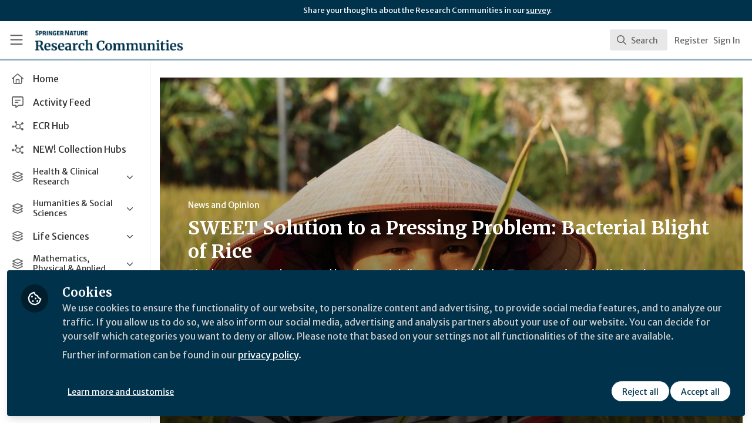

--- FILE ---
content_type: application/javascript
request_url: https://communities.springernature.com/vite/assets/Org-DiF2hTaK.js
body_size: -487
content:
import{j as e}from"./Author-BjG_zV1W.js";import{c as i}from"./cloudflare-image-compression-CWBc8szR.js";import{N as c}from"./combobox-BLTbT12k.js";import"./index-5SMOas9j.js";import"./_commonjsHelpers-C4iS2aBk.js";function j({org:a,result:t}){const{id:o,name:s,profile:r,imageUrl:l}=a,m=n=>i(n,{width:220});return e.jsx(c,{value:t,className:"cursor-pointer select-none px-4 py-2 hover:bg-gray-50",children:e.jsxs("div",{className:"flex items-center",children:[e.jsx("div",{className:"tf-rounded h-10 w-10 flex-none overflow-hidden bg-gray-200",children:l&&e.jsx("img",{src:m(l),alt:s,className:"h-full w-full object-cover object-center"})}),e.jsxs("span",{className:"ml-3 flex-1",children:[e.jsx("span",{className:"text-sm font-medium line-clamp-2",title:s,children:s}),r&&e.jsx("div",{className:"text-xs text-gray-500 line-clamp-1",children:r})]})]})},o)}export{j as C};


--- FILE ---
content_type: application/javascript
request_url: https://communities.springernature.com/vite/assets/CommandPalette-M2uQB22Q.js
body_size: 5255
content:
import{j as S}from"./Author-BjG_zV1W.js";import{u as Ke}from"./useCommandPaletteSearch-CJu-COf5.js";import{u as Ve}from"./useKeyboardShortcuts-DLyZcWL1.js";import{g as Ge}from"./searchUtils-CtQ_BGy3.js";import{S as Qe}from"./SearchInput-CYY7WNql.js";import{S as We}from"./SearchResults-BevJ3nxi.js";import{S as Xe}from"./SearchResultRenderer-BxS3E-rX.js";import{C as Ze}from"./NoResults-CqyOKRXO.js";import{C as Je}from"./EmptyState--QkNy5WO.js";import{R as m,r as o}from"./index-5SMOas9j.js";import{I as Ee,E as De,o as _e,n as A,f as ve,s as ge,a as et,t as X,b as $e,c as y,d as tt,K as N,y as z,l as oe,e as ae,u as J,g as Z,T as L,p as Ie,L as U,m as Fe,h as I,i as rt,j as Ne,k as Re,q as Se,r as he,v as ue,w as k,O as we,A as B,x as nt,z as lt,R as at,C as ot,D as ut,F as it,H as st,G as ct,J as dt,M as ft,S as mt,P as pt,Q as ht,U as vt,W as gt,X as wt,Y as xe,Z as bt,_ as Et,$ as $t}from"./combobox-BLTbT12k.js";import"./queries-BJw_VX_-.js";import"./parser-Bix0bVIi.js";import"./_commonjsHelpers-C4iS2aBk.js";import"./visitor-fDJDJ0EJ.js";import"./SearchIcon-DNwsdJsD.js";import"./ViewAll-RvkfH1Be.js";import"./Content-GR_kbv58.js";import"./cloudflare-image-compression-CWBc8szR.js";import"./User-B64RsnQL.js";import"./Org-DiF2hTaK.js";import"./Discussion-BZboYQqh.js";import"./ThirdPartyResources-cL2eWluX.js";import"./Event-C6VrDpqj.js";import"./Room-CSUpgaU4.js";import"./Course-wVke63pw.js";let Ft=o.createContext(()=>{});function yt({value:e,children:t}){return m.createElement(Ft.Provider,{value:e},t)}function Tt(e,t=typeof document<"u"?document.defaultView:null,r){let n=Ee(e,"escape");De(t,"keydown",a=>{n&&(a.defaultPrevented||a.key===_e.Escape&&r(a))})}function Ct(){var e;let[t]=o.useState(()=>typeof window<"u"&&typeof window.matchMedia=="function"?window.matchMedia("(pointer: coarse)"):null),[r,n]=o.useState((e=t==null?void 0:t.matches)!=null?e:!1);return A(()=>{if(!t)return;function a(s){n(s.matches)}return t.addEventListener("change",a),()=>t.removeEventListener("change",a)},[t]),r}function Rt({defaultContainers:e=[],portals:t,mainTreeNode:r}={}){let n=$e(r),a=y(()=>{var s,i;let u=[];for(let l of e)l!==null&&(X(l)?u.push(l):"current"in l&&X(l.current)&&u.push(l.current));if(t!=null&&t.current)for(let l of t.current)u.push(l);for(let l of(s=n==null?void 0:n.querySelectorAll("html > *, body > *"))!=null?s:[])l!==document.body&&l!==document.head&&X(l)&&l.id!=="headlessui-portal-root"&&(r&&(l.contains(r)||l.contains((i=r==null?void 0:r.getRootNode())==null?void 0:i.host))||u.some(c=>l.contains(c))||u.push(l));return u});return{resolveContainers:a,contains:y(s=>a().some(i=>i.contains(s)))}}let je=o.createContext(null);function Pe({children:e,node:t}){let[r,n]=o.useState(null),a=Le(t??r);return m.createElement(je.Provider,{value:a},e,a===null&&m.createElement(ve,{features:ge.Hidden,ref:s=>{var i,u;if(s){for(let l of(u=(i=et(s))==null?void 0:i.querySelectorAll("html > *, body > *"))!=null?u:[])if(l!==document.body&&l!==document.head&&X(l)&&l!=null&&l.contains(s)){n(l);break}}}}))}function Le(e=null){var t;return(t=o.useContext(je))!=null?t:e}function ye(){let e=o.useRef(!1);return A(()=>(e.current=!0,()=>{e.current=!1}),[]),e}var W=(e=>(e[e.Forwards=0]="Forwards",e[e.Backwards=1]="Backwards",e))(W||{});function St(){let e=o.useRef(0);return tt(!0,"keydown",t=>{t.key==="Tab"&&(e.current=t.shiftKey?1:0)},!0),e}function Ae(e){if(!e)return new Set;if(typeof e=="function")return new Set(e());let t=new Set;for(let r of e.current)X(r.current)&&t.add(r.current);return t}let xt="div";var H=(e=>(e[e.None=0]="None",e[e.InitialFocus=1]="InitialFocus",e[e.TabLock=2]="TabLock",e[e.FocusLock=4]="FocusLock",e[e.RestoreFocus=8]="RestoreFocus",e[e.AutoFocus=16]="AutoFocus",e))(H||{});function Pt(e,t){let r=o.useRef(null),n=z(r,t),{initialFocus:a,initialFocusFallback:s,containers:i,features:u=15,...l}=e;oe()||(u=0);let c=$e(r);Nt(u,{ownerDocument:c});let d=jt(u,{ownerDocument:c,container:r,initialFocus:a,initialFocusFallback:s});Lt(u,{ownerDocument:c,container:r,containers:i,previousActiveElement:d});let $=St(),T=y(E=>{if(!ae(r.current))return;let w=r.current;(b=>b())(()=>{J($.current,{[W.Forwards]:()=>{Z(w,L.First,{skipElements:[E.relatedTarget,s]})},[W.Backwards]:()=>{Z(w,L.Last,{skipElements:[E.relatedTarget,s]})}})})}),h=Ee(!!(u&2),"focus-trap#tab-lock"),f=Ie(),g=o.useRef(!1),v={ref:n,onKeyDown(E){E.key=="Tab"&&(g.current=!0,f.requestAnimationFrame(()=>{g.current=!1}))},onBlur(E){if(!(u&4))return;let w=Ae(i);ae(r.current)&&w.add(r.current);let b=E.relatedTarget;Se(b)&&b.dataset.headlessuiFocusGuard!=="true"&&(Oe(w,b)||(g.current?Z(r.current,J($.current,{[W.Forwards]:()=>L.Next,[W.Backwards]:()=>L.Previous})|L.WrapAround,{relativeTo:E.target}):Se(E.target)&&I(E.target)))}},F=U();return m.createElement(m.Fragment,null,h&&m.createElement(ve,{as:"button",type:"button","data-headlessui-focus-guard":!0,onFocus:T,features:ge.Focusable}),F({ourProps:v,theirProps:l,defaultTag:xt,name:"FocusTrap"}),h&&m.createElement(ve,{as:"button",type:"button","data-headlessui-focus-guard":!0,onFocus:T,features:ge.Focusable}))}let kt=N(Pt),Dt=Object.assign(kt,{features:H});function It(e=!0){let t=o.useRef(he.slice());return Fe(([r],[n])=>{n===!0&&r===!1&&Ne(()=>{t.current.splice(0)}),n===!1&&r===!0&&(t.current=he.slice())},[e,he,t]),y(()=>{var r;return(r=t.current.find(n=>n!=null&&n.isConnected))!=null?r:null})}function Nt(e,{ownerDocument:t}){let r=!!(e&8),n=It(r);Fe(()=>{r||(t==null?void 0:t.activeElement)===(t==null?void 0:t.body)&&I(n())},[r]),rt(()=>{r&&I(n())})}function jt(e,{ownerDocument:t,container:r,initialFocus:n,initialFocusFallback:a}){let s=o.useRef(null),i=Ee(!!(e&1),"focus-trap#initial-focus"),u=ye();return Fe(()=>{if(e===0)return;if(!i){a!=null&&a.current&&I(a.current);return}let l=r.current;l&&Ne(()=>{if(!u.current)return;let c=t==null?void 0:t.activeElement;if(n!=null&&n.current){if((n==null?void 0:n.current)===c){s.current=c;return}}else if(l.contains(c)){s.current=c;return}if(n!=null&&n.current)I(n.current);else{if(e&16){if(Z(l,L.First|L.AutoFocus)!==Re.Error)return}else if(Z(l,L.First)!==Re.Error)return;if(a!=null&&a.current&&(I(a.current),(t==null?void 0:t.activeElement)===a.current))return;console.warn("There are no focusable elements inside the <FocusTrap />")}s.current=t==null?void 0:t.activeElement})},[a,i,e]),s}function Lt(e,{ownerDocument:t,container:r,containers:n,previousActiveElement:a}){let s=ye(),i=!!(e&4);De(t==null?void 0:t.defaultView,"focus",u=>{if(!i||!s.current)return;let l=Ae(n);ae(r.current)&&l.add(r.current);let c=a.current;if(!c)return;let d=u.target;ae(d)?Oe(l,d)?(a.current=d,I(d)):(u.preventDefault(),u.stopPropagation(),I(c)):I(a.current)},!0)}function Oe(e,t){for(let r of e)if(r.contains(t))return!0;return!1}function Me(e){var t;return!!(e.enter||e.enterFrom||e.enterTo||e.leave||e.leaveFrom||e.leaveTo)||((t=e.as)!=null?t:Be)!==o.Fragment||m.Children.count(e.children)===1}let ie=o.createContext(null);ie.displayName="TransitionContext";var At=(e=>(e.Visible="visible",e.Hidden="hidden",e))(At||{});function Ot(){let e=o.useContext(ie);if(e===null)throw new Error("A <Transition.Child /> is used but it is missing a parent <Transition /> or <Transition.Root />.");return e}function Mt(){let e=o.useContext(se);if(e===null)throw new Error("A <Transition.Child /> is used but it is missing a parent <Transition /> or <Transition.Root />.");return e}let se=o.createContext(null);se.displayName="NestingContext";function ce(e){return"children"in e?ce(e.children):e.current.filter(({el:t})=>t.current!==null).filter(({state:t})=>t==="visible").length>0}function He(e,t){let r=it(e),n=o.useRef([]),a=ye(),s=Ie(),i=y((h,f=B.Hidden)=>{let g=n.current.findIndex(({el:v})=>v===h);g!==-1&&(J(f,{[B.Unmount](){n.current.splice(g,1)},[B.Hidden](){n.current[g].state="hidden"}}),s.microTask(()=>{var v;!ce(n)&&a.current&&((v=r.current)==null||v.call(r))}))}),u=y(h=>{let f=n.current.find(({el:g})=>g===h);return f?f.state!=="visible"&&(f.state="visible"):n.current.push({el:h,state:"visible"}),()=>i(h,B.Unmount)}),l=o.useRef([]),c=o.useRef(Promise.resolve()),d=o.useRef({enter:[],leave:[]}),$=y((h,f,g)=>{l.current.splice(0),t&&(t.chains.current[f]=t.chains.current[f].filter(([v])=>v!==h)),t==null||t.chains.current[f].push([h,new Promise(v=>{l.current.push(v)})]),t==null||t.chains.current[f].push([h,new Promise(v=>{Promise.all(d.current[f].map(([F,E])=>E)).then(()=>v())})]),f==="enter"?c.current=c.current.then(()=>t==null?void 0:t.wait.current).then(()=>g(f)):g(f)}),T=y((h,f,g)=>{Promise.all(d.current[f].splice(0).map(([v,F])=>F)).then(()=>{var v;(v=l.current.shift())==null||v()}).then(()=>g(f))});return o.useMemo(()=>({children:n,register:u,unregister:i,onStart:$,onStop:T,wait:c,chains:d}),[u,i,n,$,T,d,c])}let Be=o.Fragment,Ue=we.RenderStrategy;function Ht(e,t){var r,n;let{transition:a=!0,beforeEnter:s,afterEnter:i,beforeLeave:u,afterLeave:l,enter:c,enterFrom:d,enterTo:$,entered:T,leave:h,leaveFrom:f,leaveTo:g,...v}=e,[F,E]=o.useState(null),w=o.useRef(null),b=Me(e),P=z(...b?[w,t,E]:t===null?[]:[t]),D=(r=v.unmount)==null||r?B.Unmount:B.Hidden,{show:R,appear:_,initial:ee}=Ot(),[C,O]=o.useState(R?"visible":"hidden"),K=Mt(),{register:x,unregister:M}=K;A(()=>x(w),[x,w]),A(()=>{if(D===B.Hidden&&w.current){if(R&&C!=="visible"){O("visible");return}return J(C,{hidden:()=>M(w),visible:()=>x(w)})}},[C,w,x,M,R,D]);let V=oe();A(()=>{if(b&&V&&C==="visible"&&w.current===null)throw new Error("Did you forget to passthrough the `ref` to the actual DOM node?")},[w,C,V,b]);let fe=ee&&!_,te=_&&R&&ee,Y=o.useRef(!1),q=He(()=>{Y.current||(O("hidden"),M(w))},K),re=y(pe=>{Y.current=!0;let le=pe?"enter":"leave";q.onStart(w,le,Q=>{Q==="enter"?s==null||s():Q==="leave"&&(u==null||u())})}),j=y(pe=>{let le=pe?"enter":"leave";Y.current=!1,q.onStop(w,le,Q=>{Q==="enter"?i==null||i():Q==="leave"&&(l==null||l())}),le==="leave"&&!ce(q)&&(O("hidden"),M(w))});o.useEffect(()=>{b&&a||(re(R),j(R))},[R,b,a]);let me=!(!a||!b||!V||fe),[,p]=nt(me,F,R,{start:re,end:j}),ne=lt({ref:P,className:((n=ot(v.className,te&&c,te&&d,p.enter&&c,p.enter&&p.closed&&d,p.enter&&!p.closed&&$,p.leave&&h,p.leave&&!p.closed&&f,p.leave&&p.closed&&g,!p.transition&&R&&T))==null?void 0:n.trim())||void 0,...at(p)}),G=0;C==="visible"&&(G|=k.Open),C==="hidden"&&(G|=k.Closed),R&&C==="hidden"&&(G|=k.Opening),!R&&C==="visible"&&(G|=k.Closing);let ze=U();return m.createElement(se.Provider,{value:q},m.createElement(ut,{value:G},ze({ourProps:ne,theirProps:v,defaultTag:Be,features:Ue,visible:C==="visible",name:"Transition.Child"})))}function Bt(e,t){let{show:r,appear:n=!1,unmount:a=!0,...s}=e,i=o.useRef(null),u=Me(e),l=z(...u?[i,t]:t===null?[]:[t]);oe();let c=ue();if(r===void 0&&c!==null&&(r=(c&k.Open)===k.Open),r===void 0)throw new Error("A <Transition /> is used but it is missing a `show={true | false}` prop.");let[d,$]=o.useState(r?"visible":"hidden"),T=He(()=>{r||$("hidden")}),[h,f]=o.useState(!0),g=o.useRef([r]);A(()=>{h!==!1&&g.current[g.current.length-1]!==r&&(g.current.push(r),f(!1))},[g,r]);let v=o.useMemo(()=>({show:r,appear:n,initial:h}),[r,n,h]);A(()=>{r?$("visible"):!ce(T)&&i.current!==null&&$("hidden")},[r,T]);let F={unmount:a},E=y(()=>{var P;h&&f(!1),(P=e.beforeEnter)==null||P.call(e)}),w=y(()=>{var P;h&&f(!1),(P=e.beforeLeave)==null||P.call(e)}),b=U();return m.createElement(se.Provider,{value:T},m.createElement(ie.Provider,{value:v},b({ourProps:{...F,as:o.Fragment,children:m.createElement(Ye,{ref:l,...F,...s,beforeEnter:E,beforeLeave:w})},theirProps:{},defaultTag:o.Fragment,features:Ue,visible:d==="visible",name:"Transition"})))}function Ut(e,t){let r=o.useContext(ie)!==null,n=ue()!==null;return m.createElement(m.Fragment,null,!r&&n?m.createElement(be,{ref:t,...e}):m.createElement(Ye,{ref:t,...e}))}let be=N(Bt),Ye=N(Ht),Te=N(Ut),Yt=Object.assign(be,{Child:Te,Root:be});var qt=(e=>(e[e.Open=0]="Open",e[e.Closed=1]="Closed",e))(qt||{}),zt=(e=>(e[e.SetTitleId=0]="SetTitleId",e))(zt||{});let Kt={0(e,t){return e.titleId===t.id?e:{...e,titleId:t.id}}},Ce=o.createContext(null);Ce.displayName="DialogContext";function de(e){let t=o.useContext(Ce);if(t===null){let r=new Error(`<${e} /> is missing a parent <Dialog /> component.`);throw Error.captureStackTrace&&Error.captureStackTrace(r,de),r}return t}function Vt(e,t){return J(t.type,Kt,e,t)}let ke=N(function(e,t){let r=o.useId(),{id:n=`headlessui-dialog-${r}`,open:a,onClose:s,initialFocus:i,role:u="dialog",autoFocus:l=!0,__demoMode:c=!1,unmount:d=!1,...$}=e,T=o.useRef(!1);u=function(){return u==="dialog"||u==="alertdialog"?u:(T.current||(T.current=!0,console.warn(`Invalid role [${u}] passed to <Dialog />. Only \`dialog\` and and \`alertdialog\` are supported. Using \`dialog\` instead.`)),"dialog")}();let h=ue();a===void 0&&h!==null&&(a=(h&k.Open)===k.Open);let f=o.useRef(null),g=z(f,t),v=$e(f),F=a?0:1,[E,w]=o.useReducer(Vt,{titleId:null,descriptionId:null,panelRef:o.createRef()}),b=y(()=>s(!1)),P=y(p=>w({type:0,id:p})),D=oe()?F===0:!1,[R,_]=ct(),ee={get current(){var p;return(p=E.panelRef.current)!=null?p:f.current}},C=Le(),{resolveContainers:O}=Rt({mainTreeNode:C,portals:R,defaultContainers:[ee]}),K=h!==null?(h&k.Closing)===k.Closing:!1;dt(c||K?!1:D,{allowed:y(()=>{var p,ne;return[(ne=(p=f.current)==null?void 0:p.closest("[data-headlessui-portal]"))!=null?ne:null]}),disallowed:y(()=>{var p;return[(p=C==null?void 0:C.closest("body > *:not(#headlessui-portal-root)"))!=null?p:null]})});let x=ft.get(null);A(()=>{if(D)return x.actions.push(n),()=>x.actions.pop(n)},[x,n,D]);let M=mt(x,o.useCallback(p=>x.selectors.isTop(p,n),[x,n]));pt(M,O,p=>{p.preventDefault(),b()}),Tt(M,v==null?void 0:v.defaultView,p=>{p.preventDefault(),p.stopPropagation(),document.activeElement&&"blur"in document.activeElement&&typeof document.activeElement.blur=="function"&&document.activeElement.blur(),b()}),ht(c||K?!1:D,v,O),vt(D,f,b);let[V,fe]=gt(),te=o.useMemo(()=>[{dialogState:F,close:b,setTitleId:P,unmount:d},E],[F,E,b,P,d]),Y=o.useMemo(()=>({open:F===0}),[F]),q={ref:g,id:n,role:u,tabIndex:-1,"aria-modal":c?void 0:F===0?!0:void 0,"aria-labelledby":E.titleId,"aria-describedby":V,unmount:d},re=!Ct(),j=H.None;D&&!c&&(j|=H.RestoreFocus,j|=H.TabLock,l&&(j|=H.AutoFocus),re&&(j|=H.InitialFocus));let me=U();return m.createElement(wt,null,m.createElement(xe,{force:!0},m.createElement(bt,null,m.createElement(Ce.Provider,{value:te},m.createElement(Et,{target:f},m.createElement(xe,{force:!1},m.createElement(fe,{slot:Y},m.createElement(_,null,m.createElement(Dt,{initialFocus:i,initialFocusFallback:f,containers:O,features:j},m.createElement(yt,{value:b},me({ourProps:q,theirProps:$,slot:Y,defaultTag:Gt,features:Qt,visible:F===0,name:"Dialog"})))))))))))}),Gt="div",Qt=we.RenderStrategy|we.Static;function Wt(e,t){let{transition:r=!1,open:n,...a}=e,s=ue(),i=e.hasOwnProperty("open")||s!==null,u=e.hasOwnProperty("onClose");if(!i&&!u)throw new Error("You have to provide an `open` and an `onClose` prop to the `Dialog` component.");if(!i)throw new Error("You provided an `onClose` prop to the `Dialog`, but forgot an `open` prop.");if(!u)throw new Error("You provided an `open` prop to the `Dialog`, but forgot an `onClose` prop.");if(!s&&typeof e.open!="boolean")throw new Error(`You provided an \`open\` prop to the \`Dialog\`, but the value is not a boolean. Received: ${e.open}`);if(typeof e.onClose!="function")throw new Error(`You provided an \`onClose\` prop to the \`Dialog\`, but the value is not a function. Received: ${e.onClose}`);return(n!==void 0||r)&&!a.static?m.createElement(Pe,null,m.createElement(Yt,{show:n,transition:r,unmount:a.unmount},m.createElement(ke,{ref:t,...a}))):m.createElement(Pe,null,m.createElement(ke,{ref:t,open:n,...a}))}let Xt="div";function Zt(e,t){let r=o.useId(),{id:n=`headlessui-dialog-panel-${r}`,transition:a=!1,...s}=e,[{dialogState:i,unmount:u},l]=de("Dialog.Panel"),c=z(t,l.panelRef),d=o.useMemo(()=>({open:i===0}),[i]),$=y(v=>{v.stopPropagation()}),T={ref:c,id:n,onClick:$},h=a?Te:o.Fragment,f=a?{unmount:u}:{},g=U();return m.createElement(h,{...f},g({ourProps:T,theirProps:s,slot:d,defaultTag:Xt,name:"Dialog.Panel"}))}let Jt="div";function _t(e,t){let{transition:r=!1,...n}=e,[{dialogState:a,unmount:s}]=de("Dialog.Backdrop"),i=o.useMemo(()=>({open:a===0}),[a]),u={ref:t,"aria-hidden":!0},l=r?Te:o.Fragment,c=r?{unmount:s}:{},d=U();return m.createElement(l,{...c},d({ourProps:u,theirProps:n,slot:i,defaultTag:Jt,name:"Dialog.Backdrop"}))}let er="h2";function tr(e,t){let r=o.useId(),{id:n=`headlessui-dialog-title-${r}`,...a}=e,[{dialogState:s,setTitleId:i}]=de("Dialog.Title"),u=z(t);o.useEffect(()=>(i(n),()=>i(null)),[n,i]);let l=o.useMemo(()=>({open:s===0}),[s]),c={ref:u,id:n};return U()({ourProps:c,theirProps:a,slot:l,defaultTag:er,name:"Dialog.Title"})}let rr=N(Wt),qe=N(Zt),nr=N(_t),lr=N(tr),ar=Object.assign(rr,{Panel:qe,Title:lr,Description:st});function Ir({open:e,onClose:t}){const{query:r,setQuery:n,searchResults:a,resultsMetadata:s,isLoading:i}=Ke(e);Ve(e,t,()=>n(""));const u=d=>{if(d){const $=Ge(d.searchable)?d.searchable.canonicalUrl:d.searchable.url;window.location.href=$,t(),n("")}},l=()=>{const d="/search";r.length>0?window.location.href=`${d}?search=${r}`:window.location.href=d},c=r!==""&&a.length===0&&!i;return S.jsxs(ar,{className:"relative z-max",open:e,onClose:()=>{t(),n("")},children:[S.jsx(nr,{className:"fixed inset-0 bg-black opacity-50"}),S.jsx("div",{className:"fixed inset-0 w-screen overflow-y-auto px-4 pb-6 pt-20",children:S.jsx(qe,{className:"tf-rounded mx-auto max-w-xl transform divide-y divide-gray-100 overflow-hidden bg-white shadow-2xl ring-1 ring-gray-300 transition-all",children:S.jsxs($t,{onChange:u,children:[S.jsx(Qe,{query:r,onQueryChange:n,onEnter:l,isLoading:i}),!r&&!i&&S.jsx(Je,{handleViewAllResults:l}),r&&!i&&S.jsxs(S.Fragment,{children:[S.jsx(We,{searchResults:a,resultsMetadata:s,handleViewAllResults:l,renderSearchResult:d=>S.jsx(Xe,{result:d},d.searchable.id)}),S.jsx(Ze,{hidden:!c,handleViewAllResults:l})]})]})})})]})}export{Ir as C};


--- FILE ---
content_type: application/javascript
request_url: https://communities.springernature.com/vite/assets/searchUtils-CtQ_BGy3.js
body_size: -482
content:
const s=e=>e.typeName==="User"&&e.type==="Person",t=e=>e.typeName==="User"&&e.type==="Organisation",r=e=>e.typeName==="Event",n=e=>e.typeName==="Room",o=e=>e.typeName==="Course",a=e=>e.typeName==="Content",i=e=>e.typeName==="Discussion",u=e=>e.typeName==="ThirdPartyResource";export{r as a,n as b,o as c,t as d,s as e,i as f,u as g,a as i};
